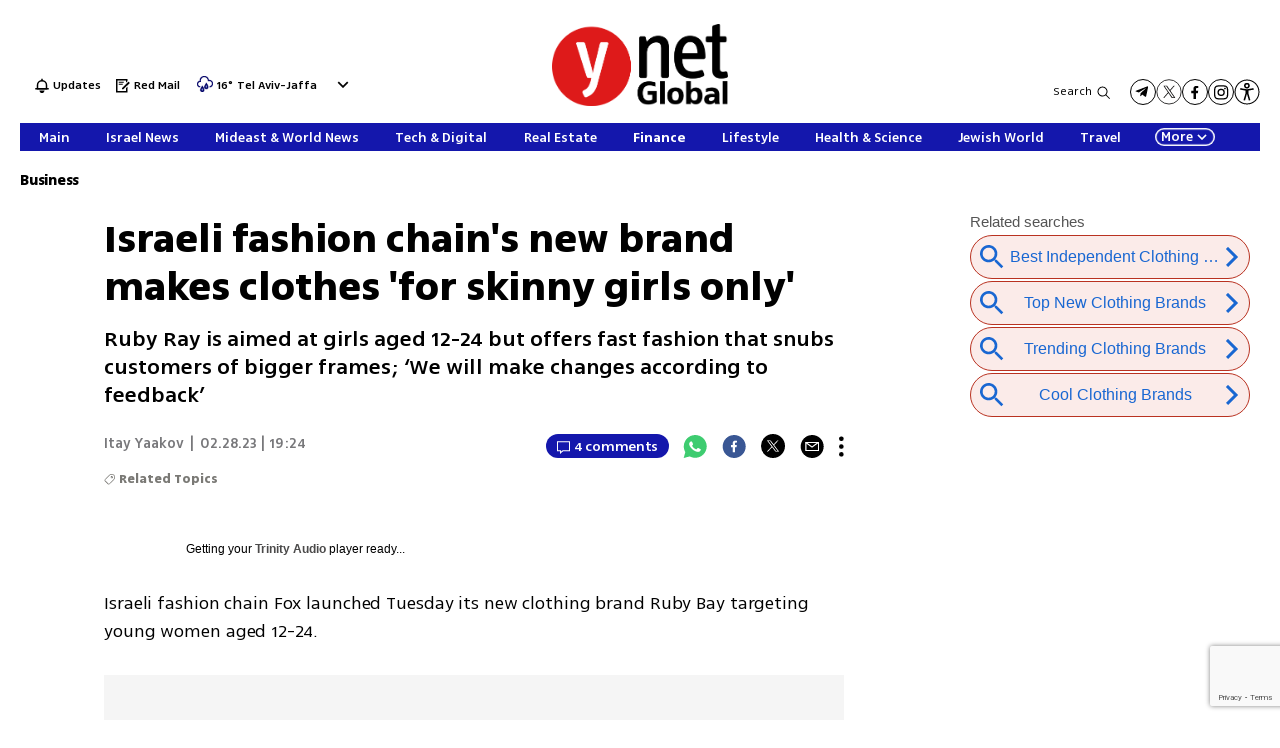

--- FILE ---
content_type: text/html; charset=utf-8
request_url: https://www.google.com/recaptcha/api2/anchor?ar=1&k=6LfIRIEgAAAAAHZSla44gKgNZiscWCTKTpszR8N6&co=aHR0cHM6Ly93d3cueW5ldG5ld3MuY29tOjQ0Mw..&hl=en&v=PoyoqOPhxBO7pBk68S4YbpHZ&size=invisible&anchor-ms=20000&execute-ms=30000&cb=jlltn7vzvmql
body_size: 48770
content:
<!DOCTYPE HTML><html dir="ltr" lang="en"><head><meta http-equiv="Content-Type" content="text/html; charset=UTF-8">
<meta http-equiv="X-UA-Compatible" content="IE=edge">
<title>reCAPTCHA</title>
<style type="text/css">
/* cyrillic-ext */
@font-face {
  font-family: 'Roboto';
  font-style: normal;
  font-weight: 400;
  font-stretch: 100%;
  src: url(//fonts.gstatic.com/s/roboto/v48/KFO7CnqEu92Fr1ME7kSn66aGLdTylUAMa3GUBHMdazTgWw.woff2) format('woff2');
  unicode-range: U+0460-052F, U+1C80-1C8A, U+20B4, U+2DE0-2DFF, U+A640-A69F, U+FE2E-FE2F;
}
/* cyrillic */
@font-face {
  font-family: 'Roboto';
  font-style: normal;
  font-weight: 400;
  font-stretch: 100%;
  src: url(//fonts.gstatic.com/s/roboto/v48/KFO7CnqEu92Fr1ME7kSn66aGLdTylUAMa3iUBHMdazTgWw.woff2) format('woff2');
  unicode-range: U+0301, U+0400-045F, U+0490-0491, U+04B0-04B1, U+2116;
}
/* greek-ext */
@font-face {
  font-family: 'Roboto';
  font-style: normal;
  font-weight: 400;
  font-stretch: 100%;
  src: url(//fonts.gstatic.com/s/roboto/v48/KFO7CnqEu92Fr1ME7kSn66aGLdTylUAMa3CUBHMdazTgWw.woff2) format('woff2');
  unicode-range: U+1F00-1FFF;
}
/* greek */
@font-face {
  font-family: 'Roboto';
  font-style: normal;
  font-weight: 400;
  font-stretch: 100%;
  src: url(//fonts.gstatic.com/s/roboto/v48/KFO7CnqEu92Fr1ME7kSn66aGLdTylUAMa3-UBHMdazTgWw.woff2) format('woff2');
  unicode-range: U+0370-0377, U+037A-037F, U+0384-038A, U+038C, U+038E-03A1, U+03A3-03FF;
}
/* math */
@font-face {
  font-family: 'Roboto';
  font-style: normal;
  font-weight: 400;
  font-stretch: 100%;
  src: url(//fonts.gstatic.com/s/roboto/v48/KFO7CnqEu92Fr1ME7kSn66aGLdTylUAMawCUBHMdazTgWw.woff2) format('woff2');
  unicode-range: U+0302-0303, U+0305, U+0307-0308, U+0310, U+0312, U+0315, U+031A, U+0326-0327, U+032C, U+032F-0330, U+0332-0333, U+0338, U+033A, U+0346, U+034D, U+0391-03A1, U+03A3-03A9, U+03B1-03C9, U+03D1, U+03D5-03D6, U+03F0-03F1, U+03F4-03F5, U+2016-2017, U+2034-2038, U+203C, U+2040, U+2043, U+2047, U+2050, U+2057, U+205F, U+2070-2071, U+2074-208E, U+2090-209C, U+20D0-20DC, U+20E1, U+20E5-20EF, U+2100-2112, U+2114-2115, U+2117-2121, U+2123-214F, U+2190, U+2192, U+2194-21AE, U+21B0-21E5, U+21F1-21F2, U+21F4-2211, U+2213-2214, U+2216-22FF, U+2308-230B, U+2310, U+2319, U+231C-2321, U+2336-237A, U+237C, U+2395, U+239B-23B7, U+23D0, U+23DC-23E1, U+2474-2475, U+25AF, U+25B3, U+25B7, U+25BD, U+25C1, U+25CA, U+25CC, U+25FB, U+266D-266F, U+27C0-27FF, U+2900-2AFF, U+2B0E-2B11, U+2B30-2B4C, U+2BFE, U+3030, U+FF5B, U+FF5D, U+1D400-1D7FF, U+1EE00-1EEFF;
}
/* symbols */
@font-face {
  font-family: 'Roboto';
  font-style: normal;
  font-weight: 400;
  font-stretch: 100%;
  src: url(//fonts.gstatic.com/s/roboto/v48/KFO7CnqEu92Fr1ME7kSn66aGLdTylUAMaxKUBHMdazTgWw.woff2) format('woff2');
  unicode-range: U+0001-000C, U+000E-001F, U+007F-009F, U+20DD-20E0, U+20E2-20E4, U+2150-218F, U+2190, U+2192, U+2194-2199, U+21AF, U+21E6-21F0, U+21F3, U+2218-2219, U+2299, U+22C4-22C6, U+2300-243F, U+2440-244A, U+2460-24FF, U+25A0-27BF, U+2800-28FF, U+2921-2922, U+2981, U+29BF, U+29EB, U+2B00-2BFF, U+4DC0-4DFF, U+FFF9-FFFB, U+10140-1018E, U+10190-1019C, U+101A0, U+101D0-101FD, U+102E0-102FB, U+10E60-10E7E, U+1D2C0-1D2D3, U+1D2E0-1D37F, U+1F000-1F0FF, U+1F100-1F1AD, U+1F1E6-1F1FF, U+1F30D-1F30F, U+1F315, U+1F31C, U+1F31E, U+1F320-1F32C, U+1F336, U+1F378, U+1F37D, U+1F382, U+1F393-1F39F, U+1F3A7-1F3A8, U+1F3AC-1F3AF, U+1F3C2, U+1F3C4-1F3C6, U+1F3CA-1F3CE, U+1F3D4-1F3E0, U+1F3ED, U+1F3F1-1F3F3, U+1F3F5-1F3F7, U+1F408, U+1F415, U+1F41F, U+1F426, U+1F43F, U+1F441-1F442, U+1F444, U+1F446-1F449, U+1F44C-1F44E, U+1F453, U+1F46A, U+1F47D, U+1F4A3, U+1F4B0, U+1F4B3, U+1F4B9, U+1F4BB, U+1F4BF, U+1F4C8-1F4CB, U+1F4D6, U+1F4DA, U+1F4DF, U+1F4E3-1F4E6, U+1F4EA-1F4ED, U+1F4F7, U+1F4F9-1F4FB, U+1F4FD-1F4FE, U+1F503, U+1F507-1F50B, U+1F50D, U+1F512-1F513, U+1F53E-1F54A, U+1F54F-1F5FA, U+1F610, U+1F650-1F67F, U+1F687, U+1F68D, U+1F691, U+1F694, U+1F698, U+1F6AD, U+1F6B2, U+1F6B9-1F6BA, U+1F6BC, U+1F6C6-1F6CF, U+1F6D3-1F6D7, U+1F6E0-1F6EA, U+1F6F0-1F6F3, U+1F6F7-1F6FC, U+1F700-1F7FF, U+1F800-1F80B, U+1F810-1F847, U+1F850-1F859, U+1F860-1F887, U+1F890-1F8AD, U+1F8B0-1F8BB, U+1F8C0-1F8C1, U+1F900-1F90B, U+1F93B, U+1F946, U+1F984, U+1F996, U+1F9E9, U+1FA00-1FA6F, U+1FA70-1FA7C, U+1FA80-1FA89, U+1FA8F-1FAC6, U+1FACE-1FADC, U+1FADF-1FAE9, U+1FAF0-1FAF8, U+1FB00-1FBFF;
}
/* vietnamese */
@font-face {
  font-family: 'Roboto';
  font-style: normal;
  font-weight: 400;
  font-stretch: 100%;
  src: url(//fonts.gstatic.com/s/roboto/v48/KFO7CnqEu92Fr1ME7kSn66aGLdTylUAMa3OUBHMdazTgWw.woff2) format('woff2');
  unicode-range: U+0102-0103, U+0110-0111, U+0128-0129, U+0168-0169, U+01A0-01A1, U+01AF-01B0, U+0300-0301, U+0303-0304, U+0308-0309, U+0323, U+0329, U+1EA0-1EF9, U+20AB;
}
/* latin-ext */
@font-face {
  font-family: 'Roboto';
  font-style: normal;
  font-weight: 400;
  font-stretch: 100%;
  src: url(//fonts.gstatic.com/s/roboto/v48/KFO7CnqEu92Fr1ME7kSn66aGLdTylUAMa3KUBHMdazTgWw.woff2) format('woff2');
  unicode-range: U+0100-02BA, U+02BD-02C5, U+02C7-02CC, U+02CE-02D7, U+02DD-02FF, U+0304, U+0308, U+0329, U+1D00-1DBF, U+1E00-1E9F, U+1EF2-1EFF, U+2020, U+20A0-20AB, U+20AD-20C0, U+2113, U+2C60-2C7F, U+A720-A7FF;
}
/* latin */
@font-face {
  font-family: 'Roboto';
  font-style: normal;
  font-weight: 400;
  font-stretch: 100%;
  src: url(//fonts.gstatic.com/s/roboto/v48/KFO7CnqEu92Fr1ME7kSn66aGLdTylUAMa3yUBHMdazQ.woff2) format('woff2');
  unicode-range: U+0000-00FF, U+0131, U+0152-0153, U+02BB-02BC, U+02C6, U+02DA, U+02DC, U+0304, U+0308, U+0329, U+2000-206F, U+20AC, U+2122, U+2191, U+2193, U+2212, U+2215, U+FEFF, U+FFFD;
}
/* cyrillic-ext */
@font-face {
  font-family: 'Roboto';
  font-style: normal;
  font-weight: 500;
  font-stretch: 100%;
  src: url(//fonts.gstatic.com/s/roboto/v48/KFO7CnqEu92Fr1ME7kSn66aGLdTylUAMa3GUBHMdazTgWw.woff2) format('woff2');
  unicode-range: U+0460-052F, U+1C80-1C8A, U+20B4, U+2DE0-2DFF, U+A640-A69F, U+FE2E-FE2F;
}
/* cyrillic */
@font-face {
  font-family: 'Roboto';
  font-style: normal;
  font-weight: 500;
  font-stretch: 100%;
  src: url(//fonts.gstatic.com/s/roboto/v48/KFO7CnqEu92Fr1ME7kSn66aGLdTylUAMa3iUBHMdazTgWw.woff2) format('woff2');
  unicode-range: U+0301, U+0400-045F, U+0490-0491, U+04B0-04B1, U+2116;
}
/* greek-ext */
@font-face {
  font-family: 'Roboto';
  font-style: normal;
  font-weight: 500;
  font-stretch: 100%;
  src: url(//fonts.gstatic.com/s/roboto/v48/KFO7CnqEu92Fr1ME7kSn66aGLdTylUAMa3CUBHMdazTgWw.woff2) format('woff2');
  unicode-range: U+1F00-1FFF;
}
/* greek */
@font-face {
  font-family: 'Roboto';
  font-style: normal;
  font-weight: 500;
  font-stretch: 100%;
  src: url(//fonts.gstatic.com/s/roboto/v48/KFO7CnqEu92Fr1ME7kSn66aGLdTylUAMa3-UBHMdazTgWw.woff2) format('woff2');
  unicode-range: U+0370-0377, U+037A-037F, U+0384-038A, U+038C, U+038E-03A1, U+03A3-03FF;
}
/* math */
@font-face {
  font-family: 'Roboto';
  font-style: normal;
  font-weight: 500;
  font-stretch: 100%;
  src: url(//fonts.gstatic.com/s/roboto/v48/KFO7CnqEu92Fr1ME7kSn66aGLdTylUAMawCUBHMdazTgWw.woff2) format('woff2');
  unicode-range: U+0302-0303, U+0305, U+0307-0308, U+0310, U+0312, U+0315, U+031A, U+0326-0327, U+032C, U+032F-0330, U+0332-0333, U+0338, U+033A, U+0346, U+034D, U+0391-03A1, U+03A3-03A9, U+03B1-03C9, U+03D1, U+03D5-03D6, U+03F0-03F1, U+03F4-03F5, U+2016-2017, U+2034-2038, U+203C, U+2040, U+2043, U+2047, U+2050, U+2057, U+205F, U+2070-2071, U+2074-208E, U+2090-209C, U+20D0-20DC, U+20E1, U+20E5-20EF, U+2100-2112, U+2114-2115, U+2117-2121, U+2123-214F, U+2190, U+2192, U+2194-21AE, U+21B0-21E5, U+21F1-21F2, U+21F4-2211, U+2213-2214, U+2216-22FF, U+2308-230B, U+2310, U+2319, U+231C-2321, U+2336-237A, U+237C, U+2395, U+239B-23B7, U+23D0, U+23DC-23E1, U+2474-2475, U+25AF, U+25B3, U+25B7, U+25BD, U+25C1, U+25CA, U+25CC, U+25FB, U+266D-266F, U+27C0-27FF, U+2900-2AFF, U+2B0E-2B11, U+2B30-2B4C, U+2BFE, U+3030, U+FF5B, U+FF5D, U+1D400-1D7FF, U+1EE00-1EEFF;
}
/* symbols */
@font-face {
  font-family: 'Roboto';
  font-style: normal;
  font-weight: 500;
  font-stretch: 100%;
  src: url(//fonts.gstatic.com/s/roboto/v48/KFO7CnqEu92Fr1ME7kSn66aGLdTylUAMaxKUBHMdazTgWw.woff2) format('woff2');
  unicode-range: U+0001-000C, U+000E-001F, U+007F-009F, U+20DD-20E0, U+20E2-20E4, U+2150-218F, U+2190, U+2192, U+2194-2199, U+21AF, U+21E6-21F0, U+21F3, U+2218-2219, U+2299, U+22C4-22C6, U+2300-243F, U+2440-244A, U+2460-24FF, U+25A0-27BF, U+2800-28FF, U+2921-2922, U+2981, U+29BF, U+29EB, U+2B00-2BFF, U+4DC0-4DFF, U+FFF9-FFFB, U+10140-1018E, U+10190-1019C, U+101A0, U+101D0-101FD, U+102E0-102FB, U+10E60-10E7E, U+1D2C0-1D2D3, U+1D2E0-1D37F, U+1F000-1F0FF, U+1F100-1F1AD, U+1F1E6-1F1FF, U+1F30D-1F30F, U+1F315, U+1F31C, U+1F31E, U+1F320-1F32C, U+1F336, U+1F378, U+1F37D, U+1F382, U+1F393-1F39F, U+1F3A7-1F3A8, U+1F3AC-1F3AF, U+1F3C2, U+1F3C4-1F3C6, U+1F3CA-1F3CE, U+1F3D4-1F3E0, U+1F3ED, U+1F3F1-1F3F3, U+1F3F5-1F3F7, U+1F408, U+1F415, U+1F41F, U+1F426, U+1F43F, U+1F441-1F442, U+1F444, U+1F446-1F449, U+1F44C-1F44E, U+1F453, U+1F46A, U+1F47D, U+1F4A3, U+1F4B0, U+1F4B3, U+1F4B9, U+1F4BB, U+1F4BF, U+1F4C8-1F4CB, U+1F4D6, U+1F4DA, U+1F4DF, U+1F4E3-1F4E6, U+1F4EA-1F4ED, U+1F4F7, U+1F4F9-1F4FB, U+1F4FD-1F4FE, U+1F503, U+1F507-1F50B, U+1F50D, U+1F512-1F513, U+1F53E-1F54A, U+1F54F-1F5FA, U+1F610, U+1F650-1F67F, U+1F687, U+1F68D, U+1F691, U+1F694, U+1F698, U+1F6AD, U+1F6B2, U+1F6B9-1F6BA, U+1F6BC, U+1F6C6-1F6CF, U+1F6D3-1F6D7, U+1F6E0-1F6EA, U+1F6F0-1F6F3, U+1F6F7-1F6FC, U+1F700-1F7FF, U+1F800-1F80B, U+1F810-1F847, U+1F850-1F859, U+1F860-1F887, U+1F890-1F8AD, U+1F8B0-1F8BB, U+1F8C0-1F8C1, U+1F900-1F90B, U+1F93B, U+1F946, U+1F984, U+1F996, U+1F9E9, U+1FA00-1FA6F, U+1FA70-1FA7C, U+1FA80-1FA89, U+1FA8F-1FAC6, U+1FACE-1FADC, U+1FADF-1FAE9, U+1FAF0-1FAF8, U+1FB00-1FBFF;
}
/* vietnamese */
@font-face {
  font-family: 'Roboto';
  font-style: normal;
  font-weight: 500;
  font-stretch: 100%;
  src: url(//fonts.gstatic.com/s/roboto/v48/KFO7CnqEu92Fr1ME7kSn66aGLdTylUAMa3OUBHMdazTgWw.woff2) format('woff2');
  unicode-range: U+0102-0103, U+0110-0111, U+0128-0129, U+0168-0169, U+01A0-01A1, U+01AF-01B0, U+0300-0301, U+0303-0304, U+0308-0309, U+0323, U+0329, U+1EA0-1EF9, U+20AB;
}
/* latin-ext */
@font-face {
  font-family: 'Roboto';
  font-style: normal;
  font-weight: 500;
  font-stretch: 100%;
  src: url(//fonts.gstatic.com/s/roboto/v48/KFO7CnqEu92Fr1ME7kSn66aGLdTylUAMa3KUBHMdazTgWw.woff2) format('woff2');
  unicode-range: U+0100-02BA, U+02BD-02C5, U+02C7-02CC, U+02CE-02D7, U+02DD-02FF, U+0304, U+0308, U+0329, U+1D00-1DBF, U+1E00-1E9F, U+1EF2-1EFF, U+2020, U+20A0-20AB, U+20AD-20C0, U+2113, U+2C60-2C7F, U+A720-A7FF;
}
/* latin */
@font-face {
  font-family: 'Roboto';
  font-style: normal;
  font-weight: 500;
  font-stretch: 100%;
  src: url(//fonts.gstatic.com/s/roboto/v48/KFO7CnqEu92Fr1ME7kSn66aGLdTylUAMa3yUBHMdazQ.woff2) format('woff2');
  unicode-range: U+0000-00FF, U+0131, U+0152-0153, U+02BB-02BC, U+02C6, U+02DA, U+02DC, U+0304, U+0308, U+0329, U+2000-206F, U+20AC, U+2122, U+2191, U+2193, U+2212, U+2215, U+FEFF, U+FFFD;
}
/* cyrillic-ext */
@font-face {
  font-family: 'Roboto';
  font-style: normal;
  font-weight: 900;
  font-stretch: 100%;
  src: url(//fonts.gstatic.com/s/roboto/v48/KFO7CnqEu92Fr1ME7kSn66aGLdTylUAMa3GUBHMdazTgWw.woff2) format('woff2');
  unicode-range: U+0460-052F, U+1C80-1C8A, U+20B4, U+2DE0-2DFF, U+A640-A69F, U+FE2E-FE2F;
}
/* cyrillic */
@font-face {
  font-family: 'Roboto';
  font-style: normal;
  font-weight: 900;
  font-stretch: 100%;
  src: url(//fonts.gstatic.com/s/roboto/v48/KFO7CnqEu92Fr1ME7kSn66aGLdTylUAMa3iUBHMdazTgWw.woff2) format('woff2');
  unicode-range: U+0301, U+0400-045F, U+0490-0491, U+04B0-04B1, U+2116;
}
/* greek-ext */
@font-face {
  font-family: 'Roboto';
  font-style: normal;
  font-weight: 900;
  font-stretch: 100%;
  src: url(//fonts.gstatic.com/s/roboto/v48/KFO7CnqEu92Fr1ME7kSn66aGLdTylUAMa3CUBHMdazTgWw.woff2) format('woff2');
  unicode-range: U+1F00-1FFF;
}
/* greek */
@font-face {
  font-family: 'Roboto';
  font-style: normal;
  font-weight: 900;
  font-stretch: 100%;
  src: url(//fonts.gstatic.com/s/roboto/v48/KFO7CnqEu92Fr1ME7kSn66aGLdTylUAMa3-UBHMdazTgWw.woff2) format('woff2');
  unicode-range: U+0370-0377, U+037A-037F, U+0384-038A, U+038C, U+038E-03A1, U+03A3-03FF;
}
/* math */
@font-face {
  font-family: 'Roboto';
  font-style: normal;
  font-weight: 900;
  font-stretch: 100%;
  src: url(//fonts.gstatic.com/s/roboto/v48/KFO7CnqEu92Fr1ME7kSn66aGLdTylUAMawCUBHMdazTgWw.woff2) format('woff2');
  unicode-range: U+0302-0303, U+0305, U+0307-0308, U+0310, U+0312, U+0315, U+031A, U+0326-0327, U+032C, U+032F-0330, U+0332-0333, U+0338, U+033A, U+0346, U+034D, U+0391-03A1, U+03A3-03A9, U+03B1-03C9, U+03D1, U+03D5-03D6, U+03F0-03F1, U+03F4-03F5, U+2016-2017, U+2034-2038, U+203C, U+2040, U+2043, U+2047, U+2050, U+2057, U+205F, U+2070-2071, U+2074-208E, U+2090-209C, U+20D0-20DC, U+20E1, U+20E5-20EF, U+2100-2112, U+2114-2115, U+2117-2121, U+2123-214F, U+2190, U+2192, U+2194-21AE, U+21B0-21E5, U+21F1-21F2, U+21F4-2211, U+2213-2214, U+2216-22FF, U+2308-230B, U+2310, U+2319, U+231C-2321, U+2336-237A, U+237C, U+2395, U+239B-23B7, U+23D0, U+23DC-23E1, U+2474-2475, U+25AF, U+25B3, U+25B7, U+25BD, U+25C1, U+25CA, U+25CC, U+25FB, U+266D-266F, U+27C0-27FF, U+2900-2AFF, U+2B0E-2B11, U+2B30-2B4C, U+2BFE, U+3030, U+FF5B, U+FF5D, U+1D400-1D7FF, U+1EE00-1EEFF;
}
/* symbols */
@font-face {
  font-family: 'Roboto';
  font-style: normal;
  font-weight: 900;
  font-stretch: 100%;
  src: url(//fonts.gstatic.com/s/roboto/v48/KFO7CnqEu92Fr1ME7kSn66aGLdTylUAMaxKUBHMdazTgWw.woff2) format('woff2');
  unicode-range: U+0001-000C, U+000E-001F, U+007F-009F, U+20DD-20E0, U+20E2-20E4, U+2150-218F, U+2190, U+2192, U+2194-2199, U+21AF, U+21E6-21F0, U+21F3, U+2218-2219, U+2299, U+22C4-22C6, U+2300-243F, U+2440-244A, U+2460-24FF, U+25A0-27BF, U+2800-28FF, U+2921-2922, U+2981, U+29BF, U+29EB, U+2B00-2BFF, U+4DC0-4DFF, U+FFF9-FFFB, U+10140-1018E, U+10190-1019C, U+101A0, U+101D0-101FD, U+102E0-102FB, U+10E60-10E7E, U+1D2C0-1D2D3, U+1D2E0-1D37F, U+1F000-1F0FF, U+1F100-1F1AD, U+1F1E6-1F1FF, U+1F30D-1F30F, U+1F315, U+1F31C, U+1F31E, U+1F320-1F32C, U+1F336, U+1F378, U+1F37D, U+1F382, U+1F393-1F39F, U+1F3A7-1F3A8, U+1F3AC-1F3AF, U+1F3C2, U+1F3C4-1F3C6, U+1F3CA-1F3CE, U+1F3D4-1F3E0, U+1F3ED, U+1F3F1-1F3F3, U+1F3F5-1F3F7, U+1F408, U+1F415, U+1F41F, U+1F426, U+1F43F, U+1F441-1F442, U+1F444, U+1F446-1F449, U+1F44C-1F44E, U+1F453, U+1F46A, U+1F47D, U+1F4A3, U+1F4B0, U+1F4B3, U+1F4B9, U+1F4BB, U+1F4BF, U+1F4C8-1F4CB, U+1F4D6, U+1F4DA, U+1F4DF, U+1F4E3-1F4E6, U+1F4EA-1F4ED, U+1F4F7, U+1F4F9-1F4FB, U+1F4FD-1F4FE, U+1F503, U+1F507-1F50B, U+1F50D, U+1F512-1F513, U+1F53E-1F54A, U+1F54F-1F5FA, U+1F610, U+1F650-1F67F, U+1F687, U+1F68D, U+1F691, U+1F694, U+1F698, U+1F6AD, U+1F6B2, U+1F6B9-1F6BA, U+1F6BC, U+1F6C6-1F6CF, U+1F6D3-1F6D7, U+1F6E0-1F6EA, U+1F6F0-1F6F3, U+1F6F7-1F6FC, U+1F700-1F7FF, U+1F800-1F80B, U+1F810-1F847, U+1F850-1F859, U+1F860-1F887, U+1F890-1F8AD, U+1F8B0-1F8BB, U+1F8C0-1F8C1, U+1F900-1F90B, U+1F93B, U+1F946, U+1F984, U+1F996, U+1F9E9, U+1FA00-1FA6F, U+1FA70-1FA7C, U+1FA80-1FA89, U+1FA8F-1FAC6, U+1FACE-1FADC, U+1FADF-1FAE9, U+1FAF0-1FAF8, U+1FB00-1FBFF;
}
/* vietnamese */
@font-face {
  font-family: 'Roboto';
  font-style: normal;
  font-weight: 900;
  font-stretch: 100%;
  src: url(//fonts.gstatic.com/s/roboto/v48/KFO7CnqEu92Fr1ME7kSn66aGLdTylUAMa3OUBHMdazTgWw.woff2) format('woff2');
  unicode-range: U+0102-0103, U+0110-0111, U+0128-0129, U+0168-0169, U+01A0-01A1, U+01AF-01B0, U+0300-0301, U+0303-0304, U+0308-0309, U+0323, U+0329, U+1EA0-1EF9, U+20AB;
}
/* latin-ext */
@font-face {
  font-family: 'Roboto';
  font-style: normal;
  font-weight: 900;
  font-stretch: 100%;
  src: url(//fonts.gstatic.com/s/roboto/v48/KFO7CnqEu92Fr1ME7kSn66aGLdTylUAMa3KUBHMdazTgWw.woff2) format('woff2');
  unicode-range: U+0100-02BA, U+02BD-02C5, U+02C7-02CC, U+02CE-02D7, U+02DD-02FF, U+0304, U+0308, U+0329, U+1D00-1DBF, U+1E00-1E9F, U+1EF2-1EFF, U+2020, U+20A0-20AB, U+20AD-20C0, U+2113, U+2C60-2C7F, U+A720-A7FF;
}
/* latin */
@font-face {
  font-family: 'Roboto';
  font-style: normal;
  font-weight: 900;
  font-stretch: 100%;
  src: url(//fonts.gstatic.com/s/roboto/v48/KFO7CnqEu92Fr1ME7kSn66aGLdTylUAMa3yUBHMdazQ.woff2) format('woff2');
  unicode-range: U+0000-00FF, U+0131, U+0152-0153, U+02BB-02BC, U+02C6, U+02DA, U+02DC, U+0304, U+0308, U+0329, U+2000-206F, U+20AC, U+2122, U+2191, U+2193, U+2212, U+2215, U+FEFF, U+FFFD;
}

</style>
<link rel="stylesheet" type="text/css" href="https://www.gstatic.com/recaptcha/releases/PoyoqOPhxBO7pBk68S4YbpHZ/styles__ltr.css">
<script nonce="2GfOfT3Ul_HDncZZzBNXFA" type="text/javascript">window['__recaptcha_api'] = 'https://www.google.com/recaptcha/api2/';</script>
<script type="text/javascript" src="https://www.gstatic.com/recaptcha/releases/PoyoqOPhxBO7pBk68S4YbpHZ/recaptcha__en.js" nonce="2GfOfT3Ul_HDncZZzBNXFA">
      
    </script></head>
<body><div id="rc-anchor-alert" class="rc-anchor-alert"></div>
<input type="hidden" id="recaptcha-token" value="[base64]">
<script type="text/javascript" nonce="2GfOfT3Ul_HDncZZzBNXFA">
      recaptcha.anchor.Main.init("[\x22ainput\x22,[\x22bgdata\x22,\x22\x22,\[base64]/[base64]/MjU1Ong/[base64]/[base64]/[base64]/[base64]/[base64]/[base64]/[base64]/[base64]/[base64]/[base64]/[base64]/[base64]/[base64]/[base64]/[base64]\\u003d\x22,\[base64]\\u003d\\u003d\x22,\x22wpPCkcODw59iKDJjwpTDv8KEeRhLeWHDtMOmwo7DgyhVLcK/wrnDt8O4wrjClMK+LwjDl1zDrsOTIcOIw7hsTHE6YRDDj1pxwpPDlWpwTMOXwozCicOpUDsRwqY2wp/[base64]/DviIQw4w/w6JsScK0IwDCt8OUB8KtwrLDo8OQwqg1R3/CkGPDoCslwrgnw6LChcKdX13Ds8OLIVXDkMOoVMK4VxnCuhlrw6phwq7CrAEuCcOYCRkwwpUyUMKcwp3Dq1PCjkzDvzDCmsOCwqjDncKBVcO/cV8Mw6JmZkJCTMOjbl/[base64]/ClMO8wpvDrMOABsOwBMOswpZkSmFecsKVw6jCv8K6d8OHM1xFAsOPw7tgw5jDsmx9wpDDq8Ogwp8uwqtww7rCsDbDjErDuVzCo8KHYcKWWjdewpHDk3TDsgkkZ2/CnCzCk8Oywr7Do8OXUXpswo3Dh8KpYXzCvsOjw7lew7tSdcKeBcOMK8KIwptOT8OZw5how5HDuUVNAjpqEcOvw6NELsOaTgI8O30PTMKhUsO9wrESw4A2wpNbXMOGKMKABsOGS0/CmT1Zw4Z8w5XCrMKeeD5XeMKZwpQoJXzDgm7Cqh7DtSBODhTCrCkVb8KiJ8KgQ0vClsKBwo/[base64]/[base64]/[base64]/[base64]/wpYUNsKowqTDjMOaw51OJsKMJxsnwpwVesKVw4/[base64]/[base64]/CqWt2woozHsKGw7lsChNbeQNASMK2SWAwaMOKwpQIUltjw4JIworDnMKgPcOkw7PCtAHDusKHT8KQwo0XM8KGwpsdwocWW8OsTsOiZ2vCiGnDuFvCvsORSMO+wqdUXMKew6oCY8O4L8OPYQzDksOOL2bCgwfDg8K0bwvDgQ1EwqgOwozCo8OeFVrDocKGw7h/w6TCh0rDvjjDncK7JA5jVMK4c8OvwpDDncKQQMOEZDVlICMJwrDCiVbCgcKhwpnCg8O9S8KDKA7Cshl5w6HCosKewobCncKmCyjDgUIvwozDtMKAw4FLIyfCuC53w7Rkw6TDmh5JBsO5exXDtcK3woZQdBYsWsKTwp4Tw6zCicOOwpoIwp/DhRk2w6thPcOYYMO3wolgw57DhMKkwqzDiGsGDQzDvUxRNcOOwrHDjWchJ8OOPMKewoDDnEV2NwfDiMKARQ7CkCFjBcOEw4/ClMOBbhLDk1nCtcO/LsKoCD3DtMONDMKawpPCowYVwqvDuMO8OcOTS8O0w73CpgxrGC7DjzPDtCNlw65aw6fCvsKHWcOSS8Kqw5xSAmwowo3CkMO0wqXCtsOfwrF5NEFhXcOpdsOuw6BaYTAgwp95w6HCgcOPwot0w4PDm1Jdw4/CqG8jw6HDgcOlP3/Dj8OIwpR0w7/[base64]/[base64]/CklDCtMK+wo/DlWTDhWrCswbDlcKKfxfDrT7DjBTDliE8wpEtwrc1w6PDihsxwp7Ck0NJw7vDpRzCoXPCuiPCp8KXw5JuwrvDtMKvFk/CuyvDqURMImXCu8KCw63CiMOWIcKvw48hwobDvzYhw5/[base64]/woPDvsKNwr9+YlzClcKSJ8O8D8O7M0h1w4BfaFgQwrLDvcKFwqh8R8K7CcKOK8Kxwp3DpnTCmQ9Zw6TDnMOKw73DiT/CuHcLw6YSZkPDtCYwW8Kew6YWwrTChMKjaBIPHsOIIMOEwq/DtsKtw6fCr8OWKQDDucOfacOUw6zCrw/Du8K2K1YJw50CwrnDt8O+w4AsA8KBdnjDjMO/[base64]/DqUw8w7xdw6ISwqbDq3DDmsOvScKDwoMyFx4JLsKSQ8KFHTfDt2ZqwrBGWGs3w7TCisKEY3zCmWjCocOCKWXDksOIRT9XNsKaw7DCojRCw6PDhcKjw6LDqUgne8K1Y1czaBw/w5AEQXxXdsKCw49SPVxsdGPDmMK/w5fCjcKiwqFUeBYIwqLCuQjCtBnDj8O2wpgZFcKmQlZywp5GAMKHw5t9PsOlwo45wpnCuQ/CvsOmO8KBdMK3KsORZ8K7RcKhwoIKOVHDr1rDq10Hwp9lwpchHlonCcKDFMOnLMOlVMOMacOkwqnCsgDCtcOxw64wDcO4acOJwrQTOsKwGsO4wq7Dh0MowoY2YxLDscKqPsOzPMOtwqhZw5XCjcO3M0VGccKkcMOnaMK/BDZWCMKmw6nChyrDqsOswoN9DMK0MF41NMOTwpHCn8K2V8O8w51CMMOMw5ddXmTDo3fDucOZwrlEWcKsw4EPNA93wqgdAsOfPcOCwrUJecKUMGlTwpHCqcObwphOw4/CnMKtDhfDoGjCp3BOLsKIwrh1wojCvlwnbk5pLyAAwoMfKmkPJMK7E1EFNFHDlcKpMsKEwobCj8OUw4rDiV4RasKTw4HDlAMVYMOnw79CSlbDkTYnQUkqwqrDj8KqwqPCgn3Dvz0eOsOHeA8pw4bDvQduw7fCvg/[base64]/YGHDkWkVfEfClMKUw7ctRMO2woQXw4Z2wp13wobDgcKrecOIwp8Cw6M2ZsOKJcKqw4jDi8KFIW5cwofCmlk7IWVeQ8KqdSB0wqbDgWXCvBl9YMKqecKidB7DilLCjsOSwpDDn8K6wrx9OQbCrEQkw4E6CyIhO8OVf283VWDDlm06QUdkE3V/RBVZKSHCrSw2WMKsw7gKw6vCocOUEcO9w7tBw5t9bSbCrcOewphiBA/CpGxUwpvDrcOeDsOWwpZWFcKJwovDjsKyw5HDm3rCvMKJw51fQDDDnsK4ccKaHMO/fAhKIyBPAmnCicKRw63Chg/DqcKuwqBQWcOnwrJJOMK0dsOkbcOiBnDCpy3DisKcM23CgMKHBE0fdsKONTBndMOqWw/DmMKyw68+w5/ChsOkwrcvw68qw5TDiSbDi0jClcOZY8KkF0zCrcKCDBjCk8K5NMKew4oBw4s5KjUrwrk6ITrDnMK6w67CugB3w7cGMcKZB8OsasODwr84VUtZw6HCkMKUXMK+wqLCpMO3RBRjXMKAw6LDq8K4w7/[base64]/[base64]/Dkw0jEcODFTfCpFbCijBDHcOENiE5w51yOA1dHsOdwqnCm8K0fMK6w4nDu10awqgqwp/CgwzDvcOowq9Awq/Dpz7DoxvDvkdXZsOKe0rDlCjDqC7CvcOew7sww67CtcKMKz/[base64]/DrsOtS8Ouw5TDlGcQBMKcwqNNVMOOZTcwY8K1w4UrwqNMwr3Dm2MnwofDnG4aN3k/[base64]/[base64]/Do8KaXDvDlMKiw6zCnMKOKcKMw4fCtsOzw5vChGLCsWEOwq3CmMO2wqsdw6Brw5HCj8KKwqcyCMKLb8KrT8Ohw7jDgV8YRgQjw6HCoCgAw5jDr8OAw6Rcb8Ojw4lrwpLCl8K+wptgwoQnC19FNMKVw4F5woldR3/Dr8KPCwkew45LV3LCjMKaw4tHYsOcwpHCi1IpwrBRw6nCiG/DjW98wpzDgTYaO2xQK0l3AMKtwqkPwowsRcKqwq8iwrJZfB7CvsO4w5lGwoFDDMO0w6PCgAEBwp3DvGHCnX5rNjRrw5kNSMO9P8K5w54Yw64rL8Kcw4/[base64]/I8OLw781NMK3w5jDjsOyNsKyDABiw7XDu3HDucK4OjbClsKaUFUqwrnCi1XDmhrCsVc6w4BdwoAYwrJ+w6XCpizChAHDtwlnw5c2w4wgw6/DrsOIwp7CjcOHQ2TDmcOIbw4tw5ZRwqBJwoR5w7srCy5+wovCnMKWwrzCrsKewoF4c0h1w5FsWUnCmMOawoPCtsKewoABw4xGCWBiMAVLfGQOw4hiwofCp8Knw5HCvi3DlcKtwrzDmHt7wo5qw7Epw4rDuyXDhMKpw53CvMOvwr/[base64]/PcO7wqDDlThybTJwwpvDhMOTwqFFw67ClGDDrgrCgHESwrXCqU/[base64]/asKAwr3Ci8OlwrzCvmhKey3CumXDjcO8wovDly7CozvChsKieGXCsmjDkQfDjwfDj13DqsOYwrEDYMKCf2zCg3p3DB/Dn8KCw41Ywo8sZMOvw5F5woTCn8Ojw40ywpXDt8KMw7XChUvDlgkwwo7CkzDClSMvVFZLXHcfwotYHsKmwoFrwro1wq/DrxbDompLHXZdw5HCkcO3BAUjwpzCpcKsw4zChsOhIDLCkMKsRlTChS/DnELDrcK+w7XCrXFNwrM5VBBXGcK6CUDDpWEMQ0HDucKUwozDsMK9SzXDksO/w6wFJcK9w57Dg8Omw73CucOoKcOMwp9Yw4sPwp3CtcKmw6/DvsKuw7DCisKGwq3DghgkE0HChMKJfsOwPWM2wqREwpPCosKNw77DpTrCs8KNwqPDplhuL2JSLnjChBDDsMOYwpw/w5cxBsOOwrjCkcO4wpg5w795wp0CwqRUwopeJ8OGHMKdMcOYc8Kcw7k7T8OqD8O4w77DhwrDjcKKBmzCr8Kzw5J3wok9WRZxDgzDglgQwovCv8KQJkU/[base64]/Cj1l4w5bDoR9gwolWOBVcV8OGO8Kqwr0OCcKrKDo+wrctdMOIw4Y3RsK2w5Zpw68IBCzDh8Ojw75THcKRw5hVQcO8azXDgEvCiUvCtF/[base64]/Hi/ClGp5wprCg8OMwpPCoAjCu2AcfMKZecKGYMOJNsKYHWXChwtHHxQyZkTCj0gEwpDCkMOCe8KVw4wdesOEIMKFN8K9Vwt1UTwcLyPDiCFRwoBrwrjDpVdZLMKPw63CpMKSA8Kcw7ESJ0M0asOEwp3CoEnDoW/CiMK1f28Qw7lOwr5OKsK5fB3DlcOWw5bCuQPCgWhCwpHDnmvDgwjCjzt0w6zDt8OEwpFbw68pX8OVPWzCj8ObLcKxwpPDsTUvwoLDpcK/[base64]/Dt8KkUhxqwrbDkcO5fFlwPMOEGnbCkGYEw5laR1c1RsKrM2vDtW/CqcKyBsO3Vy3CmnwzNMKpUsKpwo/Cg1RuIsKRwqLCmsO5w4rCixcEwqEhDcOFwo8oAHjDjhhsGEtjw7pRwowDZ8KJPyFHMMKHWXvCknMzeMKFw6YUw5XDrMOYUsKWwrPDmMKwwokTIxnChsOGwrDCiGnCkEwmwrRLw7Iow5/Ck1HCosOdQMK9w44jScK8Z8KEw7R/H8Oiw4V9w5zDqsO6w6DCjSbCjmBATcKkw6kAeE3Ci8K9VcOtWMOOCmxOAVrCpcKmch8tfsO6UsOTw5pcGFDDjkM4JDlOwoV5wqYTVsKhc8Omw4DDtQbCpEYqR1bDg2HDgMK4CMOuZxBCwpc8RR7Dgn4kwqRtw77DucKLaH/CiVTDlsKmV8KSaMOjw7kYX8KSBcKPeQnDjnJAM8OiwrfCiiA8w43DucKQWMOrUsKcM1pxw7Ejw4hdw4gtIAAfY3fDoDPCisOHUR0fw6jDrMO3wojCnE0Jw6Q9wqHDlj7DqW0mwqvCqsOtCMOHCsO2w5EuMMOqw485wpDDscKwTgZEJ8OWKMOhw5bDg3Zlw7A/w6/DrF/DuHc2CcK1w5gXwrkAOQjDtMOMWGfDgFpRO8OeMFHCuWTCk3nDiDsSOcKBdMKGw7bDusKiw4DDrsKxGcObw6/ClnDDvEvDlnpzw6Y6wpNJwqkrEMKSwp/CjcOHO8K0wrTCnR7DpcKAS8Oow4rCisOIw5jCtcK6w6VlwpE3w79mRTHCvyHDmXYodMKFVMKfP8Kgw6bChSljw6wIPhTClyk9w6I2NSnCmMKqwrvDocKlwrLDkztCw6HDocOABsOTw6Fnw6s/asK6w5dzIsKUwoPDpHrCo8K/[base64]/Dnihzw4IpbsKmNMOWbQQQwpzDsBjDh8ObCjzDhGkcwq/Co8KIwrYkHMOUeWTCn8KaV07CgzRId8Oge8KFwpTDqMOAecK6MsKWC3Yrw6HDicKcwobDl8KcDy3DosOkw7hEJcKzw5LDucKzw4R6PyfCtcOJKyA+dwvDsMOlw7bCk8OvSGIpK8OSMcO1w4QZw50eeyDCs8OtwqNWwpbCvk/Dj07DhcKnd8K2YT0/LcOtwodnwpjDhS/[base64]/CszZQw7YLRcOVd1bCiz/CphnCjF1YLMK8MsOJU8K3JcOWScKAw5YRBSl3NxLCpsOraBjDlcKyw7nDjjHCrcOlwrB+ZQ/DhnLCpk1Qw5c4ZsKoE8OowqNGdEhbbsOHwrk6DMKwc0zDiSfCuUcIL2xieMKww7p2X8KvwpNxwplTw7vCgHN/wqFreBbCksOfTsOoXxnDsx0WHQzDjjDCnsOICsKKFBolFn7Du8OHw5DDihvClWUBwobCu3zCt8Kfw6rDncOgOsOkw4bDkMKERCIOH8KCwoHCpGF6wqjDh3nDsMOiD1rDlg5+R1prw6fDqm/Dk8OkwrjDkTotwpAmw5Urwo0XWnrDpCrDqsKTw4fDscKPQMKZQ384VjfDn8KbIhnDvHAKwoXCq2h9w5c3AHtmXwkMwr7Cu8KTEAonwp/DknxYw4g4wp7ClcKBZC3DjMK7wobCjmnCjydww6HCqcK3LsKrwpbClcOYw7Bdwo9QK8OeBMKAOMOTwqDCkcK0wqPDoHLDuAPDtsOqE8Kjw57Ds8OYScOIw714ZTTDhkjCmGNbw6rCmh18wrzDksOlEsORZ8OtPgjDt0rCrcK+EsKRwowsw5/[base64]/CvMOcw5c4ezPCkXXDh17Dp2zChyU1wr/[base64]/CjH4sw41lwrQeEsO3w4kKwpjCom3DnsKZS3XCjwYpfMOmEXvDmhU/BUsZS8KuwrfCjcOpw4IgdlnCncKbEz5Tw5A7E1jDsUnCisKLSMKNQ8O1Z8KKw7fCkFbCqVHCuMKIw5Rqw5FcHMKYwqXCtCfDo0bCvXvCuE3CjgDCjV/DhgEQRx3DjTgdTT5bNcOrTijDh8OKwqXCvcOBwpZOw4ZvwqzDtXTDm1BtdsOUGk4KKSPDk8KtVkDDgMOIw67Cv29lfFDCkMK3w6BVT8Kaw4MMwqkxecO0ZTl4AMODw402SW49w65uS8Osw7Yzwo1bUMOXLAjCisOew6FAwpDCm8OsFcKBwoxqdcKSRX/[base64]/RiXCviEDBcK5w612N0YHfRpgw74Tw6cFaXogw6rDtMOmSlXCkSRab8O1chjDgsKwfMOFwqoGNFnDm8K/V1zCocKkL0lNe8OFUMKgRMKxw4nCiMKXw4hvUsOhLcOow6ItG0PDk8KCW3vCmw0Vwog0w6wZJVTCnWtEwrc0czXCsSzCo8OTwosbwrshB8OgV8KOFcOxN8KDw7bDqMK8w5PCs2lEw6kodAA6VQtBIsKMa8OaHMOMUsKIIwAsw6VCwp/ClMOYFsOnSsOhwqVoJsORwpMDw43CscOEwp5OwroKwqjDskYdfRXClMKJccKIw6bDpcOKC8OlWsKPFBvDjcOqw4/DkydYwqLCtMKDJcOPwooDPMOJwozCoSphYFkLwqRgaFrDl0s+w4XCj8K7w4MowoTDlsOtwr/CncK0KUTCjEHCmQfDi8KEw7tcN8OHQ8O6wqs6JTjCsjTCujgQw6NARhXDhsKsw7jDjk0PWSEewo9Zw6Qlwp9GBGjDtGDDhXFRwoRCw78vw613w7rDqlXDpMOxwo7DrcKQK2Iaw5rCgT3CrsKyw6DCggLCpxYYfUtyw7/DnzrDnSZIDsOcfcOJw6sUKMOlw4LCsMKVEMKcLHJUbBseZMKGcsKLwolaN1/CncKswrgwK3IYw5wCQQjCkkvDmXQdw6nDgcKFHgnCkDsudcOEFcOqw7fDiiE4w4dyw6PCgy1mDsOmwozCgcOKwqLDq8K6wqoiAcKwwoVEwqjDiQJLeWgPMcKmwofDgsOJwoPCu8OvO24AZGdeCcKFwo0Rw5lVwqrDmMO9w5/[base64]/Ct8OraC3CuMKdwoEIwrfCn0M/cSzCiXPDscKlw5jCpcKbMsOpw58qBsKfw6TCtcOEGUnDlHHDrjFywonDtTTClsKZGB9HL2PCpcO8QsKiegXCnC3CrsKxwpwSwobCiA3DpXNsw67DpHzCpTbDm8KRT8KRwpPDvgcWP3bDnnVCC8OVX8OUCEIoAjvDkUweTEPCjDl8w4pbwqXCksOeNcObwp/Cg8OgwrTCvVlxL8KbTWnCqCJjw5nChcOkSX4CRsKAwrg/[base64]/[base64]/Ds0HCnS3CgsKrw67DmcOVwpTCmH/CtsKpw5rDrMOiU8OfBHA8BmRRGGDDm2J6w63CjXzChsOxJxQzTMOQYxbDlj/Ci0nDtsObEMKtRxrDisKbPifCjsOxD8O9T3vCh3bDpFPDrjZqXMKSwq1cw4jDh8Ktw5jCoGjDthBsIl9KKkQHc8KTHUNMw5fCpsOIPno3FcKqciNCwqDDgcOCwqRYw4HDoXjCqR/Cm8KPLHzDuk87PHdRY3xqw4QEw77ChVDCg8ObwpfCiFEvwqDCgGcrw43CkjcPJwbDskLDrsKlw6YSw73DrcOsw7HDmsOIw6ZHeXcfBsOQZnE6w6rDgcODH8OCecOiXsOpwrDCriIjC8OYX8OOwrp4w4LDlRrDkyzDm8O9w47CukwFGcOTIkFIDynCpcO/wrcqw7nClcKdIHjCjScZIcOww5oDw6B1wo5Hwo/Cu8K6P07DuMKEwozCrFfDl8KsGsK1wrpQw5DDnlnCjsKFAsK7THh9MMK5w5TDq2h1G8OkesOIwqQkHcO6OUkHG8OYG8O2w63DtzhbOWULw6zDh8KmXFPCjcKVw5vDmjXCvFzDoTrCtjAaw5/Cs8KIw7fDsy1FFlYMwrdcbMOQwrAqw6zCpCjCigbCvmBbaXnCiMKJw4HCosKzVDXCh0/CnUrCujfCqcKqHcKpNMOow5UQIcK4w51lVsKzwqoUcMOow5YyIXd/Ll3CtsOxTi3CijzDsGPDmwTDphRhMsKBfwoLw5vDnsKvw4t5wppTEcKgUDLDpRPDisKpw7YwG1zDicOiw68URMOkwqTDjcKQb8ONwrjCvwk4wpTDi3RcBsOzwrHCu8ObOcKJAsObw40cWcKYw4FRVsOhwqHDlxHDhcKZDXrDpMK1QMOSGsO1w7TDosOjQj/CvMOOwr7CtMOaWcKvwojDsMOCw5N/w4wzEEk/w4VdTkAxWSfDsXHDncOtHsKcZsOQw7gbHsOhC8Kyw4cvwq/DjMOlwqvDqyjCtMOWTsK6P2xId0fDmsOvH8OJw5PDiMKxwo1+wqrDuQ8aN0/Cmy4bYl5fAlxCw6liMMKmw4pgMF/[base64]/CpMKGwpwOw53DiGYrw6rDkzLCqzIQw6dKLcOICHrCgsK9wobCssO3OMKLEsKaSh90wrk7wr0ZDcKSw4jDj1bCv3pZLMONBcKXwqLDq8K1w5vCpMK/[base64]/CuG7CscKLwogAw6gHXsO0Hg1/wq/Dgg/[base64]/CnsKHwq/ChCjDgMOHCsKAbSXDssO0wqzCrMKew5rCqcOjwp4PRsKTwrFHbQkVwqshwqkmCMKnwqnCqUnDlMKdw6bCv8OIG3FYwosBwpHCucK0woUdC8K+A3LDhMOVwprCqMOvwqLCji3DnQvCpsOww4vDqsODwqtcwqlmHMOZwpsTwqZXX8O/wpwwRMOQw69HdcOawolTw6RMw6XDiRjDqDLCsW3CqsOHDsOHw65eworCrsOYBcO/WTZSMcOqRzZaLsOBfMKuFcOCHcO2wo3DsVLDtMKXwovCjizCuxUYeGDCuBVOwq9Zw5E4woHCh1zDqwnDtsOJEcOxw7dJwqHDrcKww4bDomdmX8KxP8KCw5PCjsOuLDpmPWjCkHAWwpjDsWlNwqLCikvCpQtow54xLl3Cm8Orw4Q1w77DrBV4HMKfMMOTHsK/UT5bFcKgKsOEw4szdQfDiTjCk8KubUhqISlJwoYkB8KQwqJNw4PCg0thw6vDiQ/DnMKPw7vDoRjCjyPCkgVXwqLDgQpzSsOkK3/[base64]/Cr8KjE8Kiw4I9DsO/w77CmkAwKsK+w7kqw70kw4TDtcO6wqN+ScKYU8K5wpnCig7CvFLDuCNWRDw5OXbCncKTEMOyHkNKcGzDiyg7JCEEw78TYVnCrAw+JRrCjhx7wrlSwp9jf8OuSsOQw4nDjcO0QcKiw7EhSXU3YcOMwpvDsMOnw7sewo1xwo/DnsKDR8K5wpwCY8KBw7IJw7jDucOXwohzW8KCdcO9ecOWw61ew7NLw7Baw6TDlTQew7bCrMKTw7MADMKvFDzDrcKweyXDiHTCg8Omw5rDjis0w7LCg8OWEcOraMOhw5E0TXYjwqnDqsO0woM0RknDisOQwr7Cm2MUw63DqMOzUG/Ds8OXDzLCnMO/DxXDqnwcwr7CggTDhmBVw6A5Q8KbLwdbwoLCm8Kpw6TCrMKWw7fDgX1QLMOdw73DqsKuD3cnwoXDqEBlw7/DtHMew5fDmsOSKmLDo2HDl8Kyfl4sw47CncO2wqUmwpPCl8KOwrxzw7XCisOGdV1EXA1RLMO6wqvDk2Avw5wiDXfDkcO/e8KhPcO4WgE0wrLDvyZzw6/CpTLDq8Ovw5M3U8OhwqZyfsK7a8Kyw6wKw4fDvMOVWhPCjsK4w7LDjsO/[base64]/Du8K/c3fCgsKcwqkVw7jCpiPCjHDDoFvClUjCqMOxSsK5Y8KVEMOmWMKcFnAPwp4iwqVLb8OFCcOBAB4BwpXCjsKdwqXDpAZqw6RZw7LCu8K4w6hyRcOsw5/DpDXCjBrDv8Kyw6tObMKiwo4yw5zDp8K3woLCojvCnD02KsOew4V4VsKdDsK8SC0wa3JgwpHDqMKrSXoTVMO5wq5Rw5UwwpFHExhwbh4mHsKITMOpwrrDgcKDwpbCl2bDusOXR8K4AcK9OsKiw4/DhsOMwq3ClBjCrAoEE0BoanHDm8O6QcO7NMOTJcK9wq4jIHh/T2jChhnCmlpJwpnDoVx5XMKtwp7DlsKUwrBEw7dJw5nDgsK7wrvCs8ONHMKPw7/DjcOXw6ANY2vCmMKkw7/DvMKBdVfCqsOuwrXDpsKmGyLDmx88wo1ZGMKIwpnDg39Nw5sDBcOScUJ5Hnd6w5fDkmALVcOQd8KcP04IUmN7L8Onw7XCjsKRbMKKOwJIGFnCgAgJNhHCnMKCwqnCiXDDtGPDksO1wqXDrwTDqB/CvMOrO8K2FsKswq3ChcOHF8K9SsOew7vCnQ3Cp2HCpUUqw6DCiMO1IyBCwq3Dgjh4w6Yew4lfwqU2LWg2wrUow6hrFwJHcFPDnkrCmMKRMgE2wpUFHSHChFwAX8KNSMOgw5PCpgzDp8Ovwo7DhcOdIcO/QAPDgRlhw6/Cn3zDscOwwpwkwrXDsMOgNyLDvUkEwrbDiX1/Og/CscO9woMCwp7DkRZ7f8KSwqBqw6jDpcKcw5PCqE8Mw5fDsMKmwqYpw6daAsOmwqzCsMKCAcODDcKXwpvCpsKmw59yw7bCsMK/w7BcdcK0Z8OUb8Opw5TCmlrCpcOacSnCg3rCnGk7wrLCusK7C8OIwqs8wrc3O0A3wpMbOMKlw40SIDMnwoJxwoTDjUXCosKaFWEUw4rCqjpLF8OFwonDj8OwwrTCkm/DqMKkYjhzwrnDjzNMPMOsw5pPwojCusOCwr1hw4xnwrjCrEhuTB7Cv8OXKghnw7LCosK1ARpHwrHCrzbCkQ4aAQ/[base64]/M8Ogw7bCjiPCgsKuw6xSwonDkATDkMOJf8OlAMOWJFB7cWonw44rSl7CtMK3dEY3w4/CqVJ4WcOVWUfDjlbDgHUjA8OhYXHDhcOywqHDgSoZwqrCnBFYY8KWMngiUAHCs8Kswrt6cjLDlMO9wrHCmMKkw5sUwrjDocO5w6jDl2LCqMK1w47Dh3DCqsKkw7TDscOwG0HDs8KUH8OfwqgcQsKvDsOjN8KSe2A6wrZ5d8OIF2LDp0zDhlvCocOyeDXCoHrCrcOgwq/[base64]/DFXDoMOQwrUIBFQgSsKkwqnDtMKLJ8OtMsKKwoIyEMOow4/DkMKKVABTwpfCiH5vKCsjw5XDhMOIT8OeWS/[base64]/[base64]/OcKccsK1w5XDpMKoZCNrwohBPcKUbMKDwpnDr3zDrcOGw6HCtg0ZasODKCrCow4Mw6VPSHMXwpvCqVR7w53ClMOQw6xoZ8KSwqHDucK4OMOXwrDDmcOawqrCoQjCsDhod03DsMKKL1o2wpzDmsKIwq1lw7/DiMOCwoDDk1FodE0Sw70fwpnCmBYLw4k7w6oxw7bDksORBcKtWsOcwrjCqMKzwpHCuyRKw4zCrMODcQ4sG8KFYhTCqzLCrQTCv8KJdMOqw5XCnsOZaWrDucK/w7sGfMKMw43DrkvCr8KXNXXDtXbCkgDDrVLDkMOAw5Nfw6jCpC3Ckngcwqgjw51ODcKhQcOCw5ZcwqBww7XCv2DDtkk3wr3DtwPCqnfCjzNGwqLCrMKgw6ADDCHCpRHCpMKew4U8w5fCo8Kywo/[base64]/[base64]/[base64]/Cs8O+w4dITcOawqTDmgvDvsKYfQfCp2ZLwqHDqMKVwogjw4g4LcOCV19bDcKuw74nOcO0VsOHw7nDvcOLw7HCoSFUGsOSMsO6ZkTCkURow5oPwqI+HcOCw6fCiFnCrmJ2FsKmS8Klw78NPTNCGQEWDsKpwr/ChXrDn8O1w4vDnyVeEXBsTzEgw5krw5vCnlJzwrfCuh3CrEDCusO0HMOmScORwp5oOH/Dr8KzdGbDgsOew4DDmgDCtQJKwoTCoHQQw5zDo0fCiMOqw4ZVw4/DrsOfw4thwqsOwqdwwrM0KMOrN8ObOnzDhsK4PXodfsKiw7gmw4bDo17CmkZbw7DCp8O2wphmNcKpNiTCrcOyLcO/RC7CqnnDu8KUSwNyBDzCgcO8S1DDgMOyw7vCgVHCnzHCk8KGw6lDdzQiJ8KYag1aw7Eew5BVSMKqw5tKemjDvcOtwozCqsKUYsKGwox1bwLCl2zCnMK9UcOpw7LDhcKrw6PCtcOgwpPCnzJwwogsdWPDnT1gYWHDvBHCnMKDw5rDlEMIw69ww7NGwrY4ScKtY8KABj/DpsOtw698Ky9eQMOPJGQCZMKywoRdT8ODPsO9WcKiaB/DolF3CcK5w4JrwqbDisKZwoXDmMKlTwQ3w7MZYsOKwpXDucOMH8KIMcOVw7Qhw40SwqbDqVrCosKVTWAHVUTDpmfCsWEucCF+WHjCkg/Dr03DscOqWBUgf8KGwrbCuXTDlhHDksKtwrHCusOdwo1Hw41FJV/DkmXCi3rDlxnDnyHCpcORK8K8U8KMw7nDqmQ+En7CocOfwo9+w7xoXxLCmScSLyBcw4dpORxGw5Ugw4fClMOWwpAAfcKFwr9hDkJNWwrDs8KfFsOQW8O7VHtowq4EEMKTRjtjwo0+w7Myw4vDicOLwpsUTg/CusKAw5bDkTpfDFtDQ8KPeEnDncKAwp1/IsKPdW08OMOfUMOtwq08HGIRSsO0aHfCtiLCusKcw4/CucOEdMO/wr4kw6bDpsK3FD7ClcKkbMO3RRVRVcO3MW7CqjtEw7fDp3HDn0fCqT/DsDbDqEQyw7jDpFDDvsKmIyE7K8KTw5xjw7Akw7/Drxo6w74/L8KmBgvCt8KMLcOwR23Cij/[base64]/DojY6EsOtw4LDjD8pwpAWw4twUsOswofDgHswbFVHd8KkH8Oiw64aMsO/flDDqMKTNMO/KsOMwqsmF8OkRsKPwoBHbTrChzzDgzc6w4kmd1fDusKkW8Kmw5ksCsOBCcKzEGnDqsO/WsKUwqDCncOnHBxRwqsHw7TDqHVxwqPDngNSwo7CmsOgCWZKZ2RbasOlNTzDlSNnWgtvFyLDixrCtMOnB3AXw5lmPsOvIcKedcK5wotzwpHCvERBNgHDp0l9WGYUw6BoMC3CqMKyc2jCrkoQw5YMLDEUw5bDusOJwp/[base64]/MSMLQMOwfB/Cr8OyScOtwrfDhsKLeg/Cj8KPHRfCn8KPw4HChMO0woocacKSwoJmOxnCpSLCrVvChsOGRsO2A8KeY1Z7wprDiRFRwo3CszJxW8OEw5AQH3oMwqDDuMOlD8KWIRMWU2/[base64]/M8OjFBwPc8ODZMO3wqHCmDgbbRtCw5RCwqvClcK6w5UJOsOGBsO/w4guw5PDj8Ovw4RmUMO3XsOPLVnCjsKNw54jw558HGZQfMKVwqQ6wpgNwrQLbcO0wqF1wrgaLcKqJ8Oxw6s2wobChE3DkcK9woLDosOMEjQxKsORZQnDrsKyw7tvw6TCjMOhScOmwrDCuMO8w7p6TMKTwpUHWyLCimsaUMOgw5HDncOWwogSBknCuz3DiMODRw/Cnhtcf8KmJ0rDkMOcbcO8HsOQwqlbYMOww5/CvMOJw4HDrC9iFwnDtyVNw75wwoc+QcK9w6DClcKDw4wFw6fCvAwSw5zCkMKNwo7DlnAjwocAwoIOHcKbw5TCoXzCsFzCh8KdfsKUw5/Dj8O/OMO5wrHCo8Olwpt4w5VIVgjDm8KTDGJWwoPCkMOFwqnDgcKowpt5wp7DmMO+wp4Nw6XCusOFwrzCpMOHLhYZUjTDhMKmLcKjdDLDo180MwTCpgVuw5bCsS/ClcKVwq0lwr4oZ0ZnTcKcw541JGZXwqrCvSMkw5LDmMOcdCJ4wpk1w5LCvMO8HMO5w43DtjoDw5nDvMOeDTfCqsKIw6zCnxYxJFwrwoAuPsONdXzDpGLDnsO9C8KMA8K/[base64]/[base64]/[base64]/DsgR+WsO6RcKvViUnU8ODw5nDsUdRRUTCpi9/bmcEGnvDrljDlxvCrATCp8KZHsOIacKfJcK5IcOQFnpWETF9KMKkSyUsw6nCksOpQsK8wqlywrEbw4LDhMOmwqAOwrrDmErCpMKhAcKdwpBcFCwDZzPCuzoZIBvDlBvDpl4MwplOw7DCrDQWfcKGCMO7WMK2w5jDqwp7CV3CtcOowpgWwqUMwr/CtsKxwoVnRFAYDMK+ccKIwrhzw59OwrQCFMKiwr5Bw7pVwoUpw4jDrsOPL8ObVVBKwpnDucOREcKzIzjCkcOOw5/CvcK4wqAgeMKzwrTCpH3Dh8Ozw6rCh8OTWcObw4TCgsOEIcO2wr7CvcOHL8KYwp1uTsKawrbCssK3c8OMF8KtWBzDqWMyw6Fxw7bDtcK/GMKWw4zCrVdfwonCo8K5wo1WRh7CrMOvXsKmwoXCt3HCijkxwq0twqcjw4JhOTvCjXgIwqvCjsKPbMOAIW/[base64]/Dh8KWd8Kuw7APw7vDnsKeMg4sPsK5MwvDj8O8woE5w49LwogWwpXDoMOkfcKWw5/CpcKCwqw+aX/[base64]/CvAVrwpZEwqoAw6lkM3JqwrxuaMKRwocAwohqAwLDjcOOw73CmMOYwq4xOF/DkEJrPsO2csKqw6Yjw6vDs8OrMcOdwpTDjkbDjkrCkUDClRXCssKQUyTDplBXYyfCkMORw73DtsKnwobDg8OWwozDnERlTAQSwrjDiy8zUHg3Z1MNccKLwrTDjylSwq7DtzJtwoFCS8KOLcOYwqjCusOKVwfDvsK1Klwfwp/DocOIXRAQw4BnQMOZwpLDtcOiwr41w5Ynw6zCmMKXOcOhJX1GMMOkwqdUwp/Ct8KkSsOKwrjDsXbDlcK1ScO8SMK6w7YuwoXDiysmw7XDkMOLw4/DulHCscK7UcK1HzJzPDUTZh1hw6hbfcKPfcOZw4DCv8Kew7LDlirDssKSD2nDpH7CqcObwpJEEzoGwo1nw4ETw4PDpsKKw4bDvcKqIMOAI3dHw7QowrtFwq0+w7DDhsOQQhLCssKLWWbClmjDmw/[base64]/Ci8K/[base64]/CkA9IwpPCl8OZc0nCnAoEPjETw6lwN8K/ASs0w55mw4DDlcK+MsKibcKiOgLDnsKnOGzCqcK2f3s5GcKlw5PDqT3DlEo4I8KHWkbCkMKTQTEJasKDw4bDvsOoB09hwrfDphfDhcOEw4XCgcOlwowkwqnCoQEZw5BLwqBMw4g/[base64]/HcKOZk7DpsKmwqFqwq3CtsKgG0PDm8OBwoQcw7otw57ClhgqacOCKjVtXn7CtcKbETAWwrXDncKCG8Ouw5fCoxILHsKcbcOYw6HCikw\\u003d\x22],null,[\x22conf\x22,null,\x226LfIRIEgAAAAAHZSla44gKgNZiscWCTKTpszR8N6\x22,0,null,null,null,0,[21,125,63,73,95,87,41,43,42,83,102,105,109,121],[1017145,362],0,null,null,null,null,0,null,0,null,700,1,null,0,\[base64]/76lBhnEnQkZnOKMAhmv8xEZ\x22,0,0,null,null,1,null,0,1,null,null,null,0],\x22https://www.ynetnews.com:443\x22,null,[3,1,1],null,null,null,1,3600,[\x22https://www.google.com/intl/en/policies/privacy/\x22,\x22https://www.google.com/intl/en/policies/terms/\x22],\x22+mgC+zvgi5b+E4MFQypQcY3v9NVtqwYvdDfESN6JOX8\\u003d\x22,1,0,null,1,1769010080922,0,0,[7,12,217],null,[7,129,76,110],\x22RC-O2QIWCXwQbl9qg\x22,null,null,null,null,null,\x220dAFcWeA4ieXSGYz3m7MSG3KDEyIGZxxh7rFsA3_zL6MRUa45hEMvfef2njn0Wj8Eia_RPPuzOiUwRyEexqPOcUqor7he2YSvOEw\x22,1769092881314]");
    </script></body></html>

--- FILE ---
content_type: text/html; charset=UTF-8
request_url: https://syndicatedsearch.goog/afs/ads?sjk=OX1IV3ooSzeOyCfrXH0s5Q%3D%3D&psid=7208743857&client=pub-4207657971126930&r=m&rpbu=https%3A%2F%2Fwww.ynetnews.com%2Fcategory%2F43973%3Fafs%26partner_param%3Dparam&rpqp=q&type=3&rs_tt=c&oe=UTF-8&ie=UTF-8&fexp=21404%2C17300002%2C17301437%2C17301438%2C17301442%2C17301266%2C72717107&format=r4&nocache=7161769006481263&num=0&output=afd_ads&domain_name=www.ynetnews.com&v=3&bsl=8&pac=2&u_his=2&u_tz=0&dt=1769006481264&u_w=1280&u_h=720&biw=1280&bih=720&psw=1280&psh=2861&frm=0&uio=-&cont=relatedsearches1&drt=0&jsid=csa&jsv=858536381&rurl=https%3A%2F%2Fwww.ynetnews.com%2Fbusiness%2Farticle%2Fhkwsynocs
body_size: 2903
content:
<!doctype html><html lang="en"> <head> <style id="ssr-boilerplate">body{-webkit-text-size-adjust:100%; font-family:arial,sans-serif; margin:0;}.OyHPBc{-webkit-box-flex:0 0; -webkit-flex-shrink:0; flex-shrink:0;max-width:100%;}.fBoQac:last-child, .OyHPBc:last-child{-webkit-box-flex:1 0; -webkit-flex-shrink:1; flex-shrink:1;}.m1cXxe{text-decoration:none; text-transform:none; color:inherit; display:inline-block;}.fBoQac{-webkit-box-flex:0 0; -webkit-flex-shrink:0; flex-shrink:0;display:inline-block; overflow:hidden; text-transform:none;}.UmimGe{border:none; max-width:100%; max-height:100%;}.Ofb9Ff{display:-ms-flexbox; display:-webkit-box; display:-webkit-flex; display:flex;-ms-flex-align:start; -webkit-box-align:start; -webkit-align-items:flex-start; align-items:flex-start;box-sizing:border-box; overflow:hidden;}.ygt2Lb{-webkit-box-flex:1 0; -webkit-flex-shrink:1; flex-shrink:1;}.huFmxf>span:last-child, .huFmxf>div:last-child, .TZpFJe, .TZpFJe:last-child{-webkit-box-flex:0 0; -webkit-flex-shrink:0; flex-shrink:0;}.IKRXcc{-ms-overflow-style:none; scrollbar-width:none;}.IKRXcc::-webkit-scrollbar{display:none;}.NSgwdb{position:relative; display:inline-block;}.l0gHke{position:absolute; top:0; left:0; height:100%; background-repeat:no-repeat; background-size:auto 100%;}.AtMZKd{display:block;}.uoNjfe{display:-ms-flexbox; display:-webkit-box; display:-webkit-flex; display:flex;-ms-flex-align:center; -webkit-box-align:center; -webkit-align-items:center; align-items:center;-ms-flex-pack:center; -webkit-box-pack:center; -webkit-justify-content:center; justify-content:center;}.v4qeJ{box-sizing:border-box; max-width:100%; max-height:100%; overflow:hidden;display:-ms-flexbox; display:-webkit-box; display:-webkit-flex; display:flex;-ms-flex-align:center; -webkit-box-align:center; -webkit-align-items:center; align-items:center;-ms-flex-pack:center; -webkit-box-pack:center; -webkit-justify-content:center; justify-content:center;}.JH58id{text-overflow:ellipsis; white-space:nowrap;}.QW6Dnd{-ms-flex-negative:1; max-width: 100%;}.EWzu8b{overflow:hidden;}.RDc6Xb{white-space:nowrap;}.eiykzb{cursor:pointer;}.D8Izfe{display:none; position:absolute; z-index:1;}.HBvVG>div:not(.D8Izfe) {display:-webkit-inline-box; display:-moz-inline-box; display:-ms-inline-flexbox; display:-webkit-inline-flex; display:inline-flex; vertical-align:middle;}.HBvVG.topAlign>div{vertical-align:top;}.HBvVG.centerAlign>div{vertical-align:middle;}.HBvVG.bottomAlign>div{vertical-align:bottom;}.HBvVG>span, .HBvVG>a, .HBvVG>img, .HBvVG{display:inline; vertical-align:middle;}.fk1N3c:nth-of-type(5n+1) > .DUPBg,.fk1N3cQ5DGcf:nth-of-type(5n+1) > .DUPBgQ5DGcf{border-left: #1f8a70 7px solid;}.cPOEzc ~ .fk1N3c:nth-of-type(5n+2) > .DUPBg,.cPOEzcQ5DGcf ~ .fk1N3cQ5DGcf:nth-of-type(5n+2) > .DUPBgQ5DGcf{border-left: #1f8a70 7px solid;}.fk1N3c:nth-of-type(5n+3) > .DUPBg,.fk1N3cQ5DGcf:nth-of-type(5n+3) > .DUPBgQ5DGcf{border-left: #bedb39 7px solid;}.cPOEzc ~ .fk1N3c:nth-of-type(5n+4) > .DUPBg,.cPOEzcQ5DGcf ~ .fk1N3cQ5DGcf:nth-of-type(5n+4) > .DUPBgQ5DGcf{border-left: #bedb39 7px solid;}.fk1N3c:nth-of-type(5n+5) > .DUPBg,.fk1N3cQ5DGcf:nth-of-type(5n+5) > .DUPBgQ5DGcf{border-left: #ffe11a 7px solid;}.cPOEzc ~ .fk1N3c:nth-of-type(5n+6) > .DUPBg,.cPOEzcQ5DGcf ~ .fk1N3cQ5DGcf:nth-of-type(5n+6) > .DUPBgQ5DGcf{border-left: #ffe11a 7px solid;}.fk1N3c:nth-of-type(5n+2) > .DUPBg,.fk1N3cQ5DGcf:nth-of-type(5n+2) > .DUPBgQ5DGcf{border-left: #fd7400 7px solid;}.cPOEzc ~ .fk1N3c:nth-of-type(5n+3) > .DUPBg,.cPOEzcQ5DGcf ~ .fk1N3cQ5DGcf:nth-of-type(5n+3) > .DUPBgQ5DGcf{border-left: #fd7400 7px solid;}.fk1N3c:nth-of-type(5n+4) > .DUPBg,.fk1N3cQ5DGcf:nth-of-type(5n+4) > .DUPBgQ5DGcf{border-left: #004358 7px solid;}.cPOEzc ~ .fk1N3c:nth-of-type(5n+5) > .DUPBg,.cPOEzcQ5DGcf ~ .fk1N3cQ5DGcf:nth-of-type(5n+5) > .DUPBgQ5DGcf{border-left: #004358 7px solid;}.XtoZud{cursor:pointer;}.CHddQd,.CHddQdQ5DGcf{display:inline; text-transform:inherit;}.w2duad{-ms-flex-align:start; -webkit-box-align:start; -webkit-align-items:flex-start; align-items:flex-start;}.Q7o40{-ms-flex-align:end; -webkit-box-align:end; -webkit-align-items:flex-end; align-items:flex-end;}.U0fYWd{-ms-flex-align:center; -webkit-box-align:center; -webkit-align-items:center; align-items:center;}.peosJd{-ms-flex-align:stretch; -webkit-box-align:stretch; -webkit-align-items:stretch; align-items:stretch;}.y6STFc{-ms-flex-pack:start; -webkit-box-pack:start; -webkit-justify-content:flex-start; justify-content:flex-start;}.TaynIb{-ms-flex-pack:center; -webkit-box-pack:center; -webkit-justify-content:center; justify-content:center;}.BVBUK{-ms-flex-pack:end; -webkit-box-pack:end; -webkit-justify-content:flex-end; justify-content:flex-end;}</style>  <style>.TKK3jfQ5DGcf{margin-left:2px;width:100%; -ms-flex-negative:1;-webkit-box-flex:1 0; -webkit-flex-shrink:1; flex-shrink:1;}.mChuVbQ5DGcf{height:100%;}.JseSxfQ5DGcf{border-radius:16px;width:32px;}.fk1N3cQ5DGcf{width:100%; -ms-flex-negative:1;-webkit-box-flex:1 0; -webkit-flex-shrink:1; flex-shrink:1;}.SpZrfeQ5DGcf{background-color:#fbebe9;border-radius:23px;border:1px solid #b93221;font-size:16px;margin-bottom:2px;margin-left:10px;margin-right:10px;padding-bottom:5px;padding-left:5px;padding-right:5px;padding-top:5px;color:#1967D2;width:100%; -ms-flex-negative:1;-webkit-box-flex:1 0; -webkit-flex-shrink:1; flex-shrink:1;}.SpZrfeQ5DGcf:hover{text-decoration:underline;}.oVJpneQ5DGcf{background-color:#FFFFFF;border-radius:2px;font-size:15px;margin-bottom:5px;margin-left:10px;color:#555555;}.vNPoQdQ5DGcf{border-radius:12px;width:24px;}.cPOEzcQ5DGcf{width:100%; -ms-flex-negative:1;-webkit-box-flex:1 0; -webkit-flex-shrink:1; flex-shrink:1;}.oVJpneQ5DGcf{background-color:#FFFFFF;margin-bottom:5px;color:#555555;}.mChuVbQ5DGcf{}</style> <meta content="NOINDEX, NOFOLLOW" name="ROBOTS"> <meta content="telephone=no" name="format-detection"> <meta content="origin" name="referrer">    </head> <body>  <div id="adBlock">   <div id="ssrad-master" data-csa-needs-processing="1" data-num-ads="4" class="oCxUrc"><div class="Ofb9Ff OyHPBc mChuVbQ5DGcf" style="-ms-flex-direction:row; -webkit-box-orient:horizontal; -webkit-flex-direction:row; flex-direction:row;-ms-flex-pack:start; -webkit-box-pack:start; -webkit-justify-content:flex-start; justify-content:flex-start;-ms-flex-align:start; -webkit-box-align:start; -webkit-align-items:flex-start; align-items:flex-start;-ms-flex-wrap:wrap; -webkit-flex-wrap:wrap; flex-wrap:wrap;" data-ad-container="1"><div class="Ofb9Ff OyHPBc cPOEzcQ5DGcf" style="-ms-flex-direction:row; -webkit-box-orient:horizontal; -webkit-flex-direction:row; flex-direction:row;"><span class="QW6Dnd oVJpneQ5DGcf fBoQac">Related searches</span></div><div id="zISaKb" class="Ofb9Ff OyHPBc clicktrackedAd_js fk1N3c fk1N3cQ5DGcf" style="-ms-flex-direction:row; -webkit-box-orient:horizontal; -webkit-flex-direction:row; flex-direction:row;"><a href="https://www.ynetnews.com/category/43973?afs&amp;partner_param=param&amp;q=Best+Independent+Clothing+Brands&amp;rsToken=[base64]" data-nb="0" target="_top" class="Ofb9Ff m1cXxe SpZrfeQ5DGcf" style="-ms-flex-direction:row; -webkit-box-orient:horizontal; -webkit-flex-direction:row; flex-direction:row;-ms-flex-pack:start; -webkit-box-pack:start; -webkit-justify-content:flex-start; justify-content:flex-start;-ms-flex-align:center; -webkit-box-align:center; -webkit-align-items:center; align-items:center;"><div class="Ofb9Ff OyHPBc viyfkQ5DGcf" style="-ms-flex-direction:row; -webkit-box-orient:horizontal; -webkit-flex-direction:row; flex-direction:row;-ms-flex-pack:center; -webkit-box-pack:center; -webkit-justify-content:center; justify-content:center;-ms-flex-align:center; -webkit-box-align:center; -webkit-align-items:center; align-items:center;"><div class="Ofb9Ff OyHPBc" style="-ms-flex-direction:row; -webkit-box-orient:horizontal; -webkit-flex-direction:row; flex-direction:row;"><div aria-hidden="true" tabindex="-1" class="OyHPBc v4qeJ JseSxfQ5DGcf"><img src="https://afs.googleusercontent.com/ad_icons/standard/publisher_icon_image/search.svg?c=%231967D2" alt="" loading="lazy" class="UmimGe"></div></div></div><div class="Ofb9Ff OyHPBc TKK3jfQ5DGcf" style="-ms-flex-direction:row; -webkit-box-orient:horizontal; -webkit-flex-direction:row; flex-direction:row;-ms-flex-pack:center; -webkit-box-pack:center; -webkit-justify-content:center; justify-content:center;-ms-flex-align:center; -webkit-box-align:center; -webkit-align-items:center; align-items:center;"><span data-lines="1" data-truncate="0" class="EWzu8b JH58id auoxmbQ5DGcf fBoQac">Best Independent Clothing Brands</span></div><div aria-hidden="true" tabindex="-1" class="OyHPBc v4qeJ vNPoQdQ5DGcf TZpFJe"><img src="https://afs.googleusercontent.com/ad_icons/standard/publisher_icon_image/chevron.svg?c=%231967D2" alt="" loading="lazy" class="UmimGe"></div></a></div><div id="le1P5d" class="Ofb9Ff OyHPBc clicktrackedAd_js fk1N3c fk1N3cQ5DGcf" style="-ms-flex-direction:row; -webkit-box-orient:horizontal; -webkit-flex-direction:row; flex-direction:row;"><a href="https://www.ynetnews.com/category/43973?afs&amp;partner_param=param&amp;q=Top+New+Clothing+Brands&amp;rsToken=[base64]" data-nb="0" target="_top" class="Ofb9Ff m1cXxe SpZrfeQ5DGcf" style="-ms-flex-direction:row; -webkit-box-orient:horizontal; -webkit-flex-direction:row; flex-direction:row;-ms-flex-pack:start; -webkit-box-pack:start; -webkit-justify-content:flex-start; justify-content:flex-start;-ms-flex-align:center; -webkit-box-align:center; -webkit-align-items:center; align-items:center;"><div class="Ofb9Ff OyHPBc viyfkQ5DGcf" style="-ms-flex-direction:row; -webkit-box-orient:horizontal; -webkit-flex-direction:row; flex-direction:row;-ms-flex-pack:center; -webkit-box-pack:center; -webkit-justify-content:center; justify-content:center;-ms-flex-align:center; -webkit-box-align:center; -webkit-align-items:center; align-items:center;"><div class="Ofb9Ff OyHPBc" style="-ms-flex-direction:row; -webkit-box-orient:horizontal; -webkit-flex-direction:row; flex-direction:row;"><div aria-hidden="true" tabindex="-1" class="OyHPBc v4qeJ JseSxfQ5DGcf"><img src="https://afs.googleusercontent.com/ad_icons/standard/publisher_icon_image/search.svg?c=%231967D2" alt="" loading="lazy" class="UmimGe"></div></div></div><div class="Ofb9Ff OyHPBc TKK3jfQ5DGcf" style="-ms-flex-direction:row; -webkit-box-orient:horizontal; -webkit-flex-direction:row; flex-direction:row;-ms-flex-pack:center; -webkit-box-pack:center; -webkit-justify-content:center; justify-content:center;-ms-flex-align:center; -webkit-box-align:center; -webkit-align-items:center; align-items:center;"><span data-lines="1" data-truncate="0" class="EWzu8b JH58id auoxmbQ5DGcf fBoQac">Top New Clothing Brands</span></div><div aria-hidden="true" tabindex="-1" class="OyHPBc v4qeJ vNPoQdQ5DGcf TZpFJe"><img src="https://afs.googleusercontent.com/ad_icons/standard/publisher_icon_image/chevron.svg?c=%231967D2" alt="" loading="lazy" class="UmimGe"></div></a></div><div id="jWG3fc" class="Ofb9Ff OyHPBc clicktrackedAd_js fk1N3c fk1N3cQ5DGcf" style="-ms-flex-direction:row; -webkit-box-orient:horizontal; -webkit-flex-direction:row; flex-direction:row;"><a href="https://www.ynetnews.com/category/43973?afs&amp;partner_param=param&amp;q=Trending+Clothing+Brands&amp;rsToken=[base64]" data-nb="0" target="_top" class="Ofb9Ff m1cXxe SpZrfeQ5DGcf" style="-ms-flex-direction:row; -webkit-box-orient:horizontal; -webkit-flex-direction:row; flex-direction:row;-ms-flex-pack:start; -webkit-box-pack:start; -webkit-justify-content:flex-start; justify-content:flex-start;-ms-flex-align:center; -webkit-box-align:center; -webkit-align-items:center; align-items:center;"><div class="Ofb9Ff OyHPBc viyfkQ5DGcf" style="-ms-flex-direction:row; -webkit-box-orient:horizontal; -webkit-flex-direction:row; flex-direction:row;-ms-flex-pack:center; -webkit-box-pack:center; -webkit-justify-content:center; justify-content:center;-ms-flex-align:center; -webkit-box-align:center; -webkit-align-items:center; align-items:center;"><div class="Ofb9Ff OyHPBc" style="-ms-flex-direction:row; -webkit-box-orient:horizontal; -webkit-flex-direction:row; flex-direction:row;"><div aria-hidden="true" tabindex="-1" class="OyHPBc v4qeJ JseSxfQ5DGcf"><img src="https://afs.googleusercontent.com/ad_icons/standard/publisher_icon_image/search.svg?c=%231967D2" alt="" loading="lazy" class="UmimGe"></div></div></div><div class="Ofb9Ff OyHPBc TKK3jfQ5DGcf" style="-ms-flex-direction:row; -webkit-box-orient:horizontal; -webkit-flex-direction:row; flex-direction:row;-ms-flex-pack:center; -webkit-box-pack:center; -webkit-justify-content:center; justify-content:center;-ms-flex-align:center; -webkit-box-align:center; -webkit-align-items:center; align-items:center;"><span data-lines="1" data-truncate="0" class="EWzu8b JH58id auoxmbQ5DGcf fBoQac">Trending Clothing Brands</span></div><div aria-hidden="true" tabindex="-1" class="OyHPBc v4qeJ vNPoQdQ5DGcf TZpFJe"><img src="https://afs.googleusercontent.com/ad_icons/standard/publisher_icon_image/chevron.svg?c=%231967D2" alt="" loading="lazy" class="UmimGe"></div></a></div><div id="ISGVnd" class="Ofb9Ff OyHPBc clicktrackedAd_js fk1N3c fk1N3cQ5DGcf" style="-ms-flex-direction:row; -webkit-box-orient:horizontal; -webkit-flex-direction:row; flex-direction:row;"><a href="https://www.ynetnews.com/category/43973?afs&amp;partner_param=param&amp;q=Cool+Clothing+Brands&amp;rsToken=[base64]" data-nb="0" target="_top" class="Ofb9Ff m1cXxe SpZrfeQ5DGcf" style="-ms-flex-direction:row; -webkit-box-orient:horizontal; -webkit-flex-direction:row; flex-direction:row;-ms-flex-pack:start; -webkit-box-pack:start; -webkit-justify-content:flex-start; justify-content:flex-start;-ms-flex-align:center; -webkit-box-align:center; -webkit-align-items:center; align-items:center;"><div class="Ofb9Ff OyHPBc viyfkQ5DGcf" style="-ms-flex-direction:row; -webkit-box-orient:horizontal; -webkit-flex-direction:row; flex-direction:row;-ms-flex-pack:center; -webkit-box-pack:center; -webkit-justify-content:center; justify-content:center;-ms-flex-align:center; -webkit-box-align:center; -webkit-align-items:center; align-items:center;"><div class="Ofb9Ff OyHPBc" style="-ms-flex-direction:row; -webkit-box-orient:horizontal; -webkit-flex-direction:row; flex-direction:row;"><div aria-hidden="true" tabindex="-1" class="OyHPBc v4qeJ JseSxfQ5DGcf"><img src="https://afs.googleusercontent.com/ad_icons/standard/publisher_icon_image/search.svg?c=%231967D2" alt="" loading="lazy" class="UmimGe"></div></div></div><div class="Ofb9Ff OyHPBc TKK3jfQ5DGcf" style="-ms-flex-direction:row; -webkit-box-orient:horizontal; -webkit-flex-direction:row; flex-direction:row;-ms-flex-pack:center; -webkit-box-pack:center; -webkit-justify-content:center; justify-content:center;-ms-flex-align:center; -webkit-box-align:center; -webkit-align-items:center; align-items:center;"><span data-lines="1" data-truncate="0" class="EWzu8b JH58id auoxmbQ5DGcf fBoQac">Cool Clothing Brands</span></div><div aria-hidden="true" tabindex="-1" class="OyHPBc v4qeJ vNPoQdQ5DGcf TZpFJe"><img src="https://afs.googleusercontent.com/ad_icons/standard/publisher_icon_image/chevron.svg?c=%231967D2" alt="" loading="lazy" class="UmimGe"></div></a></div></div></div> </div> <div id="ssrab" style="display:none;"><!--leader-content--></div> <script nonce="rW4uG6JyUfosHAdfcXm6DA">window.AFS_AD_REQUEST_RETURN_TIME_ = Date.now();window.IS_GOOGLE_AFS_IFRAME_ = true;function populate(el) { var adBlock = document.getElementById("adBlock"); adBlock.innerHTML += el;}
var IS_GOOGLE_AFS_IFRAME_ = true;
var ad_json = {"caps":[{"n":"queryId","v":"keVwacfxLYPKnboP7Ku4sAU"}],"rs_attr":{"t":"Related Searches","u":""},"gd":{"ff":{"fd":"swap","eiell":true,"pcsbs":"44","pcsbp":"8","eco":true,"esb":true},"cd":{"pid":"pub-4207657971126930","eawp":"partner-pub-4207657971126930","qi":"keVwacfxLYPKnboP7Ku4sAU"},"pc":{"ct":true},"dc":{"d":true}}};</script> <script src="/adsense/search/ads.js?pac=2" type="text/javascript" nonce="rW4uG6JyUfosHAdfcXm6DA"></script>  </body> </html>

--- FILE ---
content_type: application/javascript; charset=utf-8
request_url: https://fundingchoicesmessages.google.com/f/AGSKWxVK5czi6yWc3bGd07z8nDmR2CMAxgHCiRUA6KTTaLRv5e5blGh5ujOEWIh1t840BZgagA5XhXIX2C6brS2hJLJz5ipUWATHZtFFwsu9WUV5tP9nPpE2KSFHd1yMZcneh8Az3gI8kqYOp9rMLkXXNkWjTPvdXa-WKbRWyPfvA5w9F_z9EZ80JO-aqiiW/_/oasadfunctionlive.?module=ads//125x125_banner./aspbanner_inc.asp?-ContentAd-
body_size: -1287
content:
window['884e0c07-ed45-43e0-9705-1ad850e65e91'] = true;

--- FILE ---
content_type: text/plain; charset=UTF-8
request_url: https://www.ynetnews.com/c99a4269-161c-4242-a3f0-28d44fa6ce24?
body_size: -58
content:
{"ssresp":"0","jsrecvd":"true","__uzmaj":"655a6ce4-bbbf-47ee-85a9-f36c69103467","__uzmbj":"1769006482","__uzmcj":"298151032427","__uzmdj":"1769006482","jsbd2":"5c7e6db3-d27g-295e-94db-6ef93d7d16c8"}

--- FILE ---
content_type: text/plain; charset=UTF-8
request_url: https://www.ynetnews.com/c99a4269-161c-4242-a3f0-28d44fa6ce24?
body_size: 273
content:
{"ssresp":"0","jsrecvd":"true","__uzmaj":"c44a9c67-f5bd-47d3-8b7e-fdc834b2aa9f","__uzmbj":"1769006482","__uzmcj":"842271074588","__uzmdj":"1769006482","__uzmlj":"QHz7xWxhevdwFepCoMy0cczxnvYUg5bRk0htrFoWoCo=","__uzmfj":"7f9000c44a9c67-f5bd-47d3-8b7e-fdc834b2aa9f1-17690064820660-0028badfb91faedbdb210","uzmxj":"7f900078d84205-97bb-4d49-adc3-4c5c1c1868391-17690064820660-aa857f4515459dd310","dync":"uzmx","jsbd2":"82b61be9-d27g-295e-13bb-2ebf98916321","mc":{},"mct":"title,slotTitle,slotTitle medium,public-DraftStyleDefault-block public-DraftStyleDefault-ltr,buttonExpand,date,hContainer ynetnews grid1280_2 verundefined,video-label video-title trc_ellipsis,gelleryOpener,goBack"}